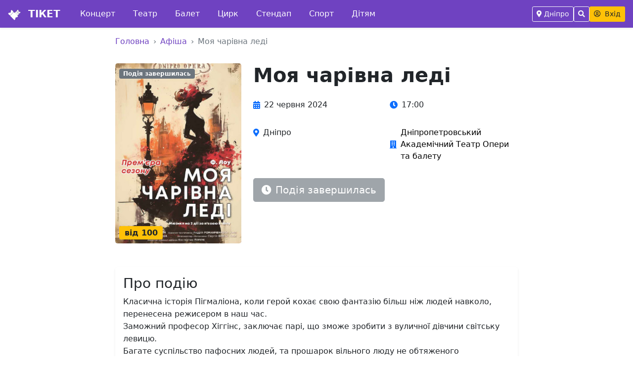

--- FILE ---
content_type: text/html; charset=UTF-8
request_url: https://ticket.dp.ua/moya-charivna-ledi-64638/
body_size: 6663
content:

<!doctype html>
<html lang="ru">
  <head>
    <meta charset="utf-8">
    <meta name="viewport" content="width=device-width, initial-scale=1">
    <title>Квитки на концерт та театр  - Дніпро</title>
    <link href="https://cdn.jsdelivr.net/npm/bootstrap@5.0.2/dist/css/bootstrap.min.css" rel="stylesheet" integrity="sha384-EVSTQN3/azprG1Anm3QDgpJLIm9Nao0Yz1ztcQTwFspd3yD65VohhpuuCOmLASjC" crossorigin="anonymous">
    <script src="https://cdnjs.cloudflare.com/ajax/libs/jquery/3.6.0/jquery.min.js" ></script>
    <link rel="stylesheet" href="https://use.fontawesome.com/releases/v5.3.1/css/all.css" integrity="sha384-mzrmE5qonljUremFsqc01SB46JvROS7bZs3IO2EmfFsd15uHvIt+Y8vEf7N7fWAU" crossorigin="anonymous">
    <script src="https://cdn.jsdelivr.net/npm/bootstrap@5.0.2/dist/js/bootstrap.bundle.min.js" integrity="sha384-MrcW6ZMFYlzcLA8Nl+NtUVF0sA7MsXsP1UyJoMp4YLEuNSfAP+JcXn/tWtIaxVXM" crossorigin="anonymous"></script>
    <link rel="stylesheet" href="/style.css?6731301">
    <script src="/js/jquery.maskedinput.min.js" type="text/javascript"></script>

    <!-- Google tag (gtag.js) -->
  <script async src="https://www.googletagmanager.com/gtag/js?id=G-N528JW31MB"></script>
  <script>
    window.dataLayer = window.dataLayer || [];
    function gtag(){dataLayer.push(arguments);}
    gtag('js', new Date());
    gtag('config', 'G-N528JW31MB');
  </script>

  </head>
  <body>
    <nav class="navbar navbar-expand-lg sticky-top bg-purpure shadow-sm">
  <div class="container-fluid px-3">

    <!-- Mobile menu toggle -->
    <button class="navbar-toggler border-0 text-white p-2 d-lg-none" type="button" data-bs-toggle="offcanvas" data-bs-target="#offcanvasNavbar" aria-controls="offcanvasNavbar">
      <i class="fas fa-bars"></i>
    </button>

    <!-- Logo -->
    <a class="navbar-brand text-white fw-bold me-4" href="/">
      <img src="/images/logo_ticket.png" alt="Тікет" style="width: 1.3em; height: 1.1em;" class="me-2">
      ТІКЕТ
    </a>

    <!-- Desktop Navigation Menu -->
    <div class="navbar-nav me-auto d-none d-lg-flex flex-row">
                <a class="nav-link text-white px-3 py-2 rounded-3 me-1 navbar-menu-item" href="/concert/" title="Концерт">
            Концерт          </a>
                    <a class="nav-link text-white px-3 py-2 rounded-3 me-1 navbar-menu-item" href="/theater/" title="Театр">
            Театр          </a>
                    <a class="nav-link text-white px-3 py-2 rounded-3 me-1 navbar-menu-item" href="/balet/" title="Балет">
            Балет          </a>
                    <a class="nav-link text-white px-3 py-2 rounded-3 me-1 navbar-menu-item" href="/circus/" title="Цирк">
            Цирк          </a>
                    <a class="nav-link text-white px-3 py-2 rounded-3 me-1 navbar-menu-item" href="/stand-up/" title="Стендап">
            Стендап          </a>
                    <a class="nav-link text-white px-3 py-2 rounded-3 me-1 navbar-menu-item" href="/sport/" title="Спорт">
            Спорт          </a>
                    <a class="nav-link text-white px-3 py-2 rounded-3 me-1 navbar-menu-item" href="/children/" title="Дітям">
            Дітям          </a>
              </div>

    <!-- Right side controls -->
    <div class="d-flex align-items-center gap-2">

      <!-- City selector (desktop) -->
      <button type="button" class="btn btn-outline-light btn-sm d-none d-md-inline-flex align-items-center" data-bs-toggle="modal" data-bs-target="#exampleModal" title="Вибрати місто">
        <i class="fas fa-map-marker-alt me-1"></i>
        <span class="d-none d-lg-inline">Дніпро</span>
      </button>

      <!-- Search button -->
      <button class="btn btn-outline-light btn-sm search-button" type="button" title="Пошук">
        <i class="fas fa-search"></i>
      </button>


      <!-- User account -->
      <a href="/my/" class="btn bg-yellow text-dark btn-sm fw-medium" title="Вхід">
        <i class="far fa-user-circle me-1"></i>
        <span class="d-none d-md-inline">Вхід</span>
      </a>

    </div>

    <div class="search-bar d-flex bg-white position-absolute w-100 h-100" style="background-color:#E6E6FA; overflow: hidden; max-width:0px; transition: all 0.2s ease-in-out; opacity: 0;">
  <a href="#" class="search-back text-dark d-flex align-items-center text-decoration-none" style="background-color:#E6E6FA;">
    <i class="px-3 fas fa-arrow-left"></i>
  </a>
  <form id="formsearch" action="/search/" method="get" class="w-100">
  <input type="text" id="search"  autocomplete="off" name="search" style="background-color:#E6E6FA;" class="form-control border-0 rounded-0 w-100 h-100" placeholder="Артист, концерт, місто, прощадка" />
</form>
</div>
<div id="suggestions" class="show"></div>

        <div class="offcanvas offcanvas-start" tabindex="-1" id="offcanvasNavbar" aria-labelledby="offcanvasNavbarLabel">
          <div class="offcanvas-header">
            <h5 class="offcanvas-title" id="offcanvasNavbarLabel">*</h5>
            <button type="button" class="btn-close" data-bs-dismiss="offcanvas" aria-label="Закрыть"></button>
          </div>
          <div class="offcanvas-body">
            <ul class="navbar-nav justify-content-start flex-grow-1 pe-3">
              <li class="nav-item">
                <a class="nav-link text-dark" aria-current="page" href="/terms/">Договір публічної оферти </a>
              </li>
              <li class="nav-item mt-4">
                <a class="nav-link text-dark" href="#">Поверненя коштів</a>
              </li>
              <li class="nav-item">
                <a class="nav-link text-dark" href="#">Військовий стан</a>
              </li>
              <li class="nav-item mt-4">
                <a class="nav-link text-dark" href="#">Сайтам партнерам</a>
              </li>
              <li class="nav-item">
                <a class="nav-link text-dark" href="#">Площадкам</a>
              </li>
              <li class="nav-item">
                <a class="nav-link text-dark" href="#">Організаторам</a>
              </li>
              <li class="nav-item mt-4">
                <a class="nav-link text-dark" href="/my/">Особистий кабінет</a>
              </li>
              <li class="nav-item mt-4">
              <h5>Довідковий центр<br>(044)356 05 60</h5>
              </li>
            </ul>
          </div>
        </div>


  </div>
</nav>

<div class="container mt-md-5 mt-1 d-block d-sm-none ">
  <div class="nav-scroller bg-white shadow-sm pt-3">
    <nav class="nav nav-underline">
                  <a class="nav-link btn btn-outline-dark" href="/concert/">Концерт</a>
                        <a class="nav-link btn btn-outline-dark" href="/theater/">Театр</a>
                        <a class="nav-link btn btn-outline-dark" href="/balet/">Балет</a>
                        <a class="nav-link btn btn-outline-dark" href="/circus/">Цирк</a>
                        <a class="nav-link btn btn-outline-dark" href="/stand-up/">Стендап</a>
                        <a class="nav-link btn btn-outline-dark" href="/sport/">Спорт</a>
                        <a class="nav-link btn btn-outline-dark" href="/children/">Дітям</a>
                </nav>
  </div>
</div>

<div class="container mt-md-5 mt-1 d-none ">
  <div class="nav-scroller bg-white shadow-sm pt-3">
    <nav class="nav nav-underline">
      <a class="nav-link btn btn-outline-warning" href="/my/">Замовлення</a>
      <a class="nav-link btn btn-outline-dark" href="/my/setting/">Налаштування</a>
      <a class="nav-link btn btn-outline-dark" href="/exit/">Вихід</a>
    </nav>
  </div>
</div>

<div class="container-fluid content">
  
<script type="application/ld+json">
{
	"@context": "https://schema.org",
	"@type": "Event",
	"image": "https://kvytok.fra1.cdn.digitaloceanspaces.com/RvvCyLmt/1956e44099ff47e5feb59dfb2499400a_small.jpg",
	"name": "Моя чарівна леді ",
	"startDate": "2024-06-22T17:00",
	"url": "https://ticket.dp.ua/moya-charivna-ledi-64638/",
	"location": {
		"@type": 'Place',
		"url": 'https://ticket.dp.ua/opernyi-dnipro/',
		"name": "",
    "address" : {
          "@type" : "PostalAddress",
          "addressLocality" : ""
        }
	},
	"offers": {
		"@type": "Offer",
		"Price": "",
		"priceCurrency": "UAH",
		"url": "/moya-charivna-ledi-64638/"
	}
}
</script>
<div class="container-fluid">
  <div class="row justify-content-center">
    <div class="col-lg-10 col-xl-8">

      <!-- Хлебные крошки -->
      <nav aria-label="breadcrumb" class="pt-3">
        <ol class="breadcrumb">
          <li class="breadcrumb-item"><a href="/">Головна</a></li>
          <li class="breadcrumb-item"><a href="/afisha/">Афіша</a></li>
          <li class="breadcrumb-item active" aria-current="page">Моя чарівна леді </li>
        </ol>
      </nav>

      <!-- Основной контент события -->
      <div class="row pt-3">
        <div class="col-lg-4 col-md-5 mb-4">
          <div class="event-image-wrapper position-relative">
            <img src="https://kvytok.fra1.cdn.digitaloceanspaces.com/RvvCyLmt/1956e44099ff47e5feb59dfb2499400a_small.jpg"
                 class="img-fluid rounded-3 shadow-sm w-100"
                 alt="Моя чарівна леді "
                 loading="lazy">

            <!-- Статус события -->
                          <div class="position-absolute top-0 start-0 m-2">
                <span class="badge bg-secondary">Подія завершилась</span>
              </div>
            
            <!-- Цена -->
                          <div class="position-absolute bottom-0 start-0 m-2">
                <span class="badge bg-warning text-dark fs-6">від 100</span>
              </div>
                      </div>
        </div>

        <div class="col-lg-8 col-md-7">
          <div class="event-details">
            <h1 class="display-6 fw-bold mb-3">Моя чарівна леді </h1>

            <!-- Информация о событии -->
            <div class="event-meta mb-4">
              <div class="row g-3">
                <div class="col-sm-6">
                  <div class="d-flex align-items-center">
                    <i class="fas fa-calendar-alt text-primary me-2"></i>
                    <span class="fw-medium">22 червня 2024</span>
                  </div>
                </div>
                <div class="col-sm-6">
                  <div class="d-flex align-items-center">
                    <i class="fas fa-clock text-primary me-2"></i>
                    <span class="fw-medium">17:00</span>
                  </div>
                </div>
                <div class="col-sm-6">
                  <div class="d-flex align-items-center">
                    <i class="fas fa-map-marker-alt text-primary me-2"></i>
                    <span>Дніпро</span>
                  </div>
                </div>
                <div class="col-sm-6">
                  <div class="d-flex align-items-center">
                    <i class="fas fa-building text-primary me-2"></i>
                                          <a href="/opernyi-dnipro/" class="text-decoration-none">
                        Дніпропетровський Академічний Театр Опери та балету                      </a>
                                      </div>
                </div>

                              </div>
            </div>

            <!-- Кнопка покупки билетов -->
            <div class="event-actions mb-4">
                              <button class="btn btn-secondary btn-lg disabled" disabled>
                  <i class="fas fa-clock me-2"></i>Подія завершилась
                </button>
                          </div>
          </div>
        </div>
      </div>

      <!-- Описание события -->
            <div class="row mt-4">
        <div class="col-12">
          <div class="card border-0 shadow-sm">
            <div class="card-body">
              <h3 class="card-title">Про подію</h3>
              <div class="event-description">
                <p>Класична історія Пігмаліона, коли герой кохає свою фантазію більш ніж людей навколо, перенесена режисером в наш час. <br>Заможний професор Хіггінс, заключає парі, що зможе зробити з вуличної дівчини світську левицю. <br>Багате суспільство пафосних людей, та прошарок вільного люду не обтяженого «буржуазною мораллю». Вуличні танці, та бальний вальс в одній виставі. <br>Ці події відбуваються на тлі відомої та казкової музики Фредерика Лоу.</p>
<p>Сучасна хореографія в постановці молодого київського балетмейстера Сергія Кона надає цьому сюжету видовищної експресії . <br>А одна з головних задач вистави, щоб всім знайома пісня «Я хочу танцювати» знайшла розуміння та ввійшла в резонанс з серцями глядача!</p>
<p>Режисер – постановник Антон Меженін <br>Диригент - постановник Сергій Гаркуша <br>Художник – постановник Андрій Романченко ( м. Київ) <br>Балетмейстер- постановник Сергій Кон ( м. Київ)</p>              </div>
            </div>
          </div>
        </div>
      </div>
      
    </div>
  </div>
</div>
</div>

</div>

<div class="container-fluid footer p-3 bg-gray ">
  <div class="row p-3">
  <div class="col-md">
  <h4>Клієнтам</h4>
  <a href="/my/"rel="nofollow">Особистий кабінет</a><br>
  <a href="/kassa/" rel="nofollow">Наші каси</a><br><br>
  <a href="/terms/" rel="nofollow">Повернення квитків</a><br>

  <a href="/terms/" rel="nofollow">Публічна оферта</a><br>
  </div>
  <div class="col-md">
  <h4>Партнера</h4>
  <a href="/partner-site/" rel="nofollow">Трафік-сайтам</a><br>
  <a href="/partner-org/" rel="nofollow">Організаторам</a><br>
  <a href="/partner-place/" rel="nofollow">Площадкам</a><br>
  <br>
  <br>
  </div>
  <div class="col-md support">
  <h5>Довідковий центр<br>(044)356 05 60</h5>

  <br>
  <p><i class="fab fa-cc-visa fa-2x"></i> <span class="fab fa-cc-mastercard fa-2x"></span> <span class="fab fa-cc-paypal fa-2x"></span></p>
  <p> 2026 год</p><br>
  <div class="ticket-social">
    </div>
  </div>
  </div>
</div>
<div class="modal" id="exampleModal" tabindex="-1" aria-labelledby="exampleModalLabel" aria-hidden="true">
  <div class="modal-dialog modal-dialog-centered modal-fullscreen-sm-down modal-lg">
    <div class="modal-content">
      <div class="modal-body">
        <div class="float-end">
            <button type="button" class="btn-close p-2 " data-bs-dismiss="modal" aria-label="Close"></button>
        </div>
        <div class="row">
                    <div class="col-md-3 col-sm-6 overflow-hidden fw-bolder "><a class="text-dark" href="/dnipro/">Дніпро</a></div>
                      <div class="col-md-3 col-sm-6 overflow-hidden fw-light "><a class="text-dark" href="/krivij-rig/">Кривий Ріг</a></div>
                      <div class="col-md-3 col-sm-6 overflow-hidden fw-light "><a class="text-dark" href="/kamyanske/">Кам`янське</a></div>
                      <div class="col-md-3 col-sm-6 overflow-hidden fw-light "><a class="text-dark" href="/zhovti-vodi/">Жовті води</a></div>
                  </div>
      </div>
    </div>
  </div>
</div>
<script type="text/javascript">

$('.ticket-karabas').click(function(event) {

document.location.href= 'https://widget.ticket.kiev.ua/?event=' + $(this).attr('data-ticket-id')+'&site=ea87b9g3289b';
});

// Сортировка событий
$(document).ready(function(){
  var currentSort = 'date';
  var sortOptions = ['date', 'title', 'price'];
  var sortLabels = {
    'date': 'За датою',
    'title': 'За назвою',
    'price': 'За ціною'
  };

  // Простая кнопка сортировки как на главной
  $('#sortToggle').on('click', function(e) {
    e.preventDefault();

    // Переключаем на следующий вариант сортировки
    var currentIndex = sortOptions.indexOf(currentSort);
    var nextIndex = (currentIndex + 1) % sortOptions.length;
    currentSort = sortOptions[nextIndex];

    // Обновляем текст кнопки
    $(this).html('<i class="fas fa-sort me-1"></i>' + sortLabels[currentSort]);

    // Сортируем события
    sortEvents(currentSort);
  });
});

function sortEvents(sortBy) {
  var $container = $('.event-cards-container');
  var $events = $container.find('.event-cards-link').parent();

  $events.sort(function(a, b) {
    var $a = $(a).find('.event-cards-link');
    var $b = $(b).find('.event-cards-link');

    switch(sortBy) {
      case 'title':
        var titleA = $a.find('.event-cards-title').text().toLowerCase();
        var titleB = $b.find('.event-cards-title').text().toLowerCase();
        return titleA.localeCompare(titleB);

      case 'price':
        var priceA = $a.find('.event-cards-price').text().replace(/[^\d]/g, '');
        var priceB = $b.find('.event-cards-price').text().replace(/[^\d]/g, '');
        priceA = priceA === '' ? 0 : parseInt(priceA);
        priceB = priceB === '' ? 0 : parseInt(priceB);
        return priceA - priceB;

      case 'date':
      default:
        // Сортировка по дате (по умолчанию)
        var dateA = $a.find('.event-cards-datetime').text();
        var dateB = $b.find('.event-cards-datetime').text();
        return dateA.localeCompare(dateB);
    }
  });

  // Перестраиваем контейнер
  $container.empty().append($events);
}

$(document).ready(function(){
  $('body').on('click', '.search-button', function(e){
    e.preventDefault();
    $('.search-bar').css({'max-width':'100%', 'opacity': '1'});
    $('.search-bar input').focus();
  });
  $('body').on('click', '.search-back', function(e){
    e.preventDefault();
    $('.search-bar').css({'max-width':'0px', 'opacity': '0'});
  });
});
function view_list_items() {
    const searchValue = $("#search").val().trim();

    if (searchValue.length < 2) {
        $('#suggestions').fadeOut();
        return;
    }

    // Показываем индикатор загрузки
    $("#suggestions").html('<div class="loading"><div class="spinner"></div><div>Пошук...</div></div>').fadeIn();

    $.post("/ajax_search.php", { 'search': searchValue })
    .done(function(data) {
        if (data.trim() !== '') {
            $("#suggestions").html(data).fadeIn();
        } else {
            $('#suggestions').fadeOut();
        }
    })
    .fail(function() {
        $("#suggestions").html('<div class="no-results"><div class="no-results-title">Помилка з\'єднання</div><div>Перевірте інтернет</div></div>');
    });
}

$('#search').blur(function(){
  $('#suggestions').fadeOut();
});

$(function() {
   var timer;
   $("#search").keyup(function() {
     clearTimeout(timer);
     var ms = 300; // milliseconds
     var val = this.value;
     timer = setTimeout(function() {
       view_list_items();
     }, ms);
   });
});

$(function () {
'use strict'

$('[data-toggle="offcanvas"]').on('click', function () {
  $('.offcanvas-collapse').toggleClass('open')
})
});

//lazyload
document.addEventListener("DOMContentLoaded", function() {
  var lazyloadImages;

  if ("IntersectionObserver" in window) {
    lazyloadImages = document.querySelectorAll(".lazy");
    var imageObserver = new IntersectionObserver(function(entries, observer) {
      entries.forEach(function(entry) {
        if (entry.isIntersecting) {
          var image = entry.target;
          image.src = image.dataset.src;
          image.classList.remove("lazy");
          imageObserver.unobserve(image);
        }
      });
    });

    lazyloadImages.forEach(function(image) {
      imageObserver.observe(image);
    });
  } else {
    var lazyloadThrottleTimeout;
    lazyloadImages = document.querySelectorAll(".lazy");

    function lazyload () {
      if(lazyloadThrottleTimeout) {
        clearTimeout(lazyloadThrottleTimeout);
      }

      lazyloadThrottleTimeout = setTimeout(function() {
        var scrollTop = window.pageYOffset;
        lazyloadImages.forEach(function(img) {
            if(img.offsetTop < (window.innerHeight + scrollTop)) {
              img.src = img.dataset.src;
              img.classList.remove('lazy');
            }
        });
        if(lazyloadImages.length == 0) {
          document.removeEventListener("scroll", lazyload);
          window.removeEventListener("resize", lazyload);
          window.removeEventListener("orientationChange", lazyload);
        }
      }, 20);
    }

    document.addEventListener("scroll", lazyload);
    window.addEventListener("resize", lazyload);
    window.addEventListener("orientationChange", lazyload);
  }
});
</script>


  </body>
</html>


--- FILE ---
content_type: text/css
request_url: https://ticket.dp.ua/style.css?6731301
body_size: 5031
content:
@CHARSET "UTF-8";
a {outline: none;
text-decoration: none;}
a {	cursor: pointer;outline: none;text-decoration: none;}
a {color:#000000;}
a img {border:0;}
.content {min-height: 700px;}
.bg-purpure {
  background-color: #6f42c1;
}
.bg-yellow {
  background-color: #ffc107;
}
.color-yellow {
  color: #ffc107;
}
.navbar-brand {
  color: #ffffff;
  float:left;
  outline: none;
}
.navbar-brand:hover {
  color: #ffffff;
  float:left;
  outline: none;
}
.nav .nav-link{
  color: #ffffff;
}
.btn-outline-dark:hover{
  color: #ffffff;
  outline: none;
  background-color: #ffc107;
}
input:focus,
select:focus,
textarea:focus,
button:focus {
    background-color: transparent;
    outline: none;
}
.content {

min-height: 750px;
}

.footer {
background-color: #D3D3D3;
min-height: 150px;
}
#suggestions {
    position: absolute;
    display: none;
    width: calc(100% - 80px);
    z-index: 1050;
    top: 100%;
    left: 40px;
    margin-top: 8px;
    padding: 0;
    border: none;
    background-color: #fff;
    text-align: left;
    color: #333;
    font-size: 14px;
    border-radius: 12px;
    box-shadow: 0 10px 40px rgba(0, 0, 0, 0.15);
    max-height: 450px;
    overflow-y: auto;
    font-family: -apple-system, BlinkMacSystemFont, 'Segoe UI', Roboto, sans-serif;
    backdrop-filter: blur(10px);
    border: 1px solid rgba(255, 255, 255, 0.2);
}

#suggestions a:hover {
    text-decoration: underline;
}

#suggestions .concert-item {
    border-bottom: 1px solid rgba(0, 0, 0, 0.05);
    margin: 0;
    transition: all 0.2s ease;
}

#suggestions .concert-item:last-child {
    border-bottom: none;
}

#suggestions .concert-item:first-child a {
    border-radius: 12px 12px 0 0;
}

#suggestions .concert-item:last-child a {
    border-radius: 0 0 12px 12px;
}

#suggestions .concert-item:only-child a {
    border-radius: 12px;
}

#suggestions .concert-item a {
    display: flex;
    align-items: flex-start;
    padding: 20px;
    text-decoration: none;
    color: #333;
    transition: all 0.3s ease;
    position: relative;
    background: transparent;
    border-radius: 16px;
    margin-bottom: 4px;
}

#suggestions .concert-item a:hover {
    background: #f8f9fa;
    color: #333;
    text-decoration: none;
    transform: translateY(-2px);
    box-shadow: 0 8px 24px rgba(0, 0, 0, 0.1);
}

#suggestions .concert-item a:hover .concert-title {
    color: #333;
}

#suggestions .concert-item a:hover .concert-date,
#suggestions .concert-item a:hover .concert-venue {
    color: #666;
}

#suggestions .concert-item a:hover .concert-price {
    background: #FFD700;
    transform: scale(1.05);
    box-shadow: 0 4px 12px rgba(255, 215, 0, 0.4);
}

#suggestions .concert-poster {
    width: 80px;
    height: 80px;
    border-radius: 12px;
    object-fit: cover;
    margin-right: 20px;
    box-shadow: 0 6px 20px rgba(0, 0, 0, 0.15);
    flex-shrink: 0;
    background: linear-gradient(135deg, #6f42c1 0%, #8b5cf6 100%);
    display: block;
    transition: all 0.3s ease;
}

#suggestions .concert-item a:hover .concert-poster {
    transform: scale(1.05);
    box-shadow: 0 6px 20px rgba(0, 0, 0, 0.25);
}

#suggestions .concert-info {
    flex: 1;
    min-width: 0;
    display: flex;
    flex-direction: column;
    justify-content: center;
}

#suggestions .concert-title {
    font-size: 18px;
    font-weight: 700;
    color: #333;
    margin-bottom: 8px;
    line-height: 1.3;
    display: -webkit-box;
    -webkit-line-clamp: 2;
    -webkit-box-orient: vertical;
    overflow: hidden;
    transition: color 0.3s ease;
}

#suggestions .concert-artist {
    font-size: 13px;
    color: #666;
    margin-bottom: 6px;
    font-weight: 500;
}

#suggestions .concert-details {
    display: flex;
    flex-direction: column;
    gap: 4px;
    align-items: flex-start;
}

#suggestions .concert-date {
    font-size: 14px;
    color: #666;
    font-weight: 600;
    margin-bottom: 4px;
    display: block;
    transition: all 0.3s ease;
}

#suggestions .concert-venue {
    font-size: 13px;
    color: #888;
    display: flex;
    align-items: center;
    gap: 6px;
    transition: all 0.3s ease;
}

#suggestions .concert-venue:before {
    content: "📍";
    font-size: 12px;
}

#suggestions .concert-price {
    font-size: 16px;
    font-weight: 700;
    color: #333;
    margin-left: auto;
    flex-shrink: 0;
    padding: 10px 16px;
    background: #FFE066;
    border-radius: 20px;
    transition: all 0.3s ease;
    box-shadow: 0 2px 8px rgba(255, 224, 102, 0.3);
    align-self: flex-start;
}

#suggestions .concert-genre {
    position: absolute;
    top: 8px;
    right: 8px;
    font-size: 9px;
    color: #999;
    background: #f9f9f9;
    padding: 2px 4px;
    border-radius: 3px;
    text-transform: uppercase;
    letter-spacing: 0.5px;
}

#suggestions .no-results {
    padding: 30px 0;
    text-align: center;
    color: #666;
}

#suggestions .no-results-icon {
    font-size: 36px;
    margin-bottom: 8px;
    opacity: 0.6;
}

#suggestions .no-results-title {
    font-size: 14px;
    font-weight: 600;
    margin-bottom: 3px;
    color: #1F579A;
}

#suggestions .section-divider {
    padding: 16px 20px 8px;
    font-size: 11px;
    font-weight: 700;
    color: #6f42c1;
    text-transform: uppercase;
    letter-spacing: 1px;
    background: linear-gradient(90deg, rgba(111, 66, 193, 0.1) 0%, rgba(139, 92, 246, 0.1) 100%);
    margin: 0;
    border-bottom: 1px solid rgba(111, 66, 193, 0.1);
}

#suggestions .section-divider:first-child {
    border-radius: 12px 12px 0 0;
}

#suggestions .loading {
    padding: 24px 0;
    text-align: center;
    color: #666;
}

#suggestions .spinner {
    display: inline-block;
    width: 20px;
    height: 20px;
    border: 2px solid #f2f3f3;
    border-top: 2px solid #1F579A;
    border-radius: 50%;
    animation: concert-spin 1s linear infinite;
    margin-bottom: 8px;
}

@keyframes concert-spin {
    0% { transform: rotate(0deg); }
    100% { transform: rotate(360deg); }
}

/* Кастомный скроллбар в стиле сайта */
#suggestions::-webkit-scrollbar {
    width: 5px;
}

#suggestions::-webkit-scrollbar-track {
    background: #f2f3f3;
    border-radius: 3px;
}

#suggestions::-webkit-scrollbar-thumb {
    background: #1F579A;
    border-radius: 3px;
    opacity: 0.5;
}

#suggestions::-webkit-scrollbar-thumb:hover {
    opacity: 0.8;
}

/* Мобильная адаптация */
@media (max-width: 768px) {
    #suggestions {
        width: calc(100% - 20px);
        left: 10px;
        right: 10px;
        top: 100%;
        margin-top: 8px;
        max-height: 65vh;
        overflow-y: auto;
        padding: 8px;
        border-radius: 16px;
        box-shadow: 0 8px 32px rgba(0, 0, 0, 0.15);
    }

    #suggestions .concert-item a {
        padding: 16px;
        display: flex;
        align-items: flex-start;
        gap: 12px;
        border-radius: 12px;
        margin-bottom: 8px;
    }

    #suggestions .concert-item a:hover,
    #suggestions .concert-item.active a {
        background: #f8f9fa;
        transform: translateY(-1px);
        box-shadow: 0 4px 16px rgba(0, 0, 0, 0.1);
    }

    #suggestions .concert-poster {
        width: 60px;
        height: 60px;
        margin-right: 0;
        border-radius: 8px;
        flex-shrink: 0;
    }

    #suggestions .concert-info {
        flex: 1;
        min-width: 0;
    }

    #suggestions .concert-title {
        font-size: 15px;
        line-height: 1.2;
        margin-bottom: 6px;
        font-weight: 700;
    }

    #suggestions .concert-artist {
        font-size: 12px;
        margin-bottom: 6px;
    }

    #suggestions .concert-details {
        display: flex;
        flex-direction: column;
        gap: 3px;
        align-items: flex-start;
    }

    #suggestions .concert-date {
        font-size: 12px;
        margin-bottom: 2px;
    }

    #suggestions .concert-venue {
        font-size: 11px;
    }

    #suggestions .concert-price {
        font-size: 14px;
        padding: 8px 12px;
        border-radius: 16px;
        margin-left: auto;
        flex-shrink: 0;
        align-self: flex-start;
    }

    #suggestions .section-divider {
        padding: 12px 16px 6px;
        font-size: 10px;
        font-weight: 700;
    }
}

@media (max-width: 480px) {
    #suggestions {
        width: calc(100% - 16px);
        left: 8px;
        right: 8px;
        margin-top: 6px;
        max-height: 70vh;
        border-radius: 12px;
        padding: 6px;
    }

    #suggestions .concert-item a {
        padding: 12px;
        gap: 10px;
        display: flex;
        align-items: flex-start;
        border-radius: 10px;
        margin-bottom: 6px;
    }

    #suggestions .concert-poster {
        width: 50px;
        height: 50px;
        margin-right: 0;
        border-radius: 6px;
        flex-shrink: 0;
    }

    #suggestions .concert-info {
        flex: 1;
        min-width: 0;
    }

    #suggestions .concert-title {
        font-size: 13px;
        margin-bottom: 4px;
        line-height: 1.2;
        font-weight: 700;
    }

    #suggestions .concert-artist {
        font-size: 11px;
        margin-bottom: 4px;
    }

    #suggestions .concert-details {
        display: flex;
        flex-direction: column;
        gap: 2px;
        align-items: flex-start;
    }

    #suggestions .concert-date {
        font-size: 11px;
        margin-bottom: 1px;
    }

    #suggestions .concert-venue {
        font-size: 10px;
    }

    #suggestions .concert-price {
        font-size: 12px;
        padding: 6px 10px;
        border-radius: 14px;
        margin-left: auto;
        flex-shrink: 0;
        align-self: flex-start;
    }

    #suggestions .section-divider {
        padding: 8px 12px 4px;
        font-size: 9px;
    }
}

.bd-placeholder-img {
  font-size: 1.125rem;
  text-anchor: middle;
  -webkit-user-select: none;
  -moz-user-select: none;
  -ms-user-select: none;
  user-select: none;
}

@media (min-width: 768px) {
  .bd-placeholder-img-lg {
    font-size: 3.5rem;
  }
}
html,
body {
overflow-x: hidden; /* Prevent scroll on narrow devices */
}


@media (max-width: 991.98px) {
.offcanvas-collapse {
position: fixed;
top: 10px; /* Height of navbar */
bottom: 0;
left: 100%;
width: 100%;
padding-right: 1rem;
padding-left: 1rem;
overflow-y: auto;
visibility: hidden;
background-color: #343a40;
transition: visibility .3s ease-in-out, -webkit-transform .3s ease-in-out;
transition: transform .3s ease-in-out, visibility .3s ease-in-out;
transition: transform .3s ease-in-out, visibility .3s ease-in-out, -webkit-transform .3s ease-in-out;
}
.offcanvas-collapse.open {
visibility: visible;
-webkit-transform: translateX(-100%);
transform: translateX(-100%);
}
}

.nav-scroller {
position: relative;
z-index: 2;
height: 4rem;
overflow-y: hidden;
}

.nav-scroller .nav {
display: -ms-flexbox;
display: flex;
-ms-flex-wrap: nowrap;
flex-wrap: nowrap;
padding-bottom: 1rem;
margin-top: -1px;
overflow-x: auto;
color: rgba(255, 255, 255, .75);
text-align: center;
white-space: nowrap;
-webkit-overflow-scrolling: touch;
}

.nav-underline .nav-link {
color: #000000;
margin-left: 20px;
}

.nav-underline .nav-link:hover {

}

.text-white-50 { color: rgba(255, 255, 255, .5); }


.lh-100 { line-height: 1; }
.lh-125 { line-height: 1.25; }
.lh-150 { line-height: 1.5; }

.hidden{display:none;}
.rounded-10 {border-radius: 10px 10px 10px 10px;}
.rounded-5 {border-radius: 5px 5px 5px 5px;}

.event-card {
  border-style: solid;
  border-width: 0px;
  border-color: #E5E5E5;
  width:18%;margin:10px;
  }
.event-card a {outline: none;text-decoration: none;}
.event-card a:hover {outline: none;text-decoration: none;}
.event-card img {width: 100%;}
.event-card .caption {padding: 20px;}
.event-card .h {font-size:12pt; min-height:40px;align:left;font-weight:bold;}
.event-card .b {padding: 5px 20px 20px 20px;text-align:center;}
}

@media (min-width: 992px) and (max-width: 1199px) {
.event-card {
  border-style: solid;
  border-width: 1px;
  border-color: #E5E5E5;
  width:20%;margin:10px;
  }
.event-card img {width: 100%;}
.event-card .caption {padding: 20px;}
.event-card .h {font-size:12pt; min-height:40px;align:left;font-weight:bold;}
.event-card .b {padding: 5px 20px 20px 20px;text-align:center;}
}
@media (max-width: 575px) {
  .event-card {
    border-style: solid;
    border-width: 1px;
    border-color: #E5E5E5;
    width:44%;margin:10px;
    }
  .event-card img {width: 100%;}
  .event-card .caption {padding: 20px;}
  .event-card .h {font-size:11pt; min-height:40px;align:left;font-weight:bold;}
  .event-card .d {font-size:10pt;}
  .event-card .b {padding: 5px 20px 20px 20px;text-align:center;}

}

.event-search {
  border-style: solid;
  border-width: 1px;
  border-color: #E5E5E5;
  width:25%;margin:5px;
  padding: 10px;
  }
.event-search a {outline: none;text-decoration: none;}
.event-search a:hover {outline: none;text-decoration: none;}
.event-search img {width: 5em; float:left;padding-right: 10px;}
.event-search .caption {padding: 5px;}
.event-search .h {font-size:11pt;align:left;font-weight:bold;}
.event-search .d {font-size:10pt;}


@media (max-width: 960px) {
  .event-search {
    border-style: solid;
    border-width: 1px;
    border-color: #E5E5E5;
    width:25%;margin:5px;
    padding: 10px;
    }
  .event-search a {outline: none;text-decoration: none;}
  .event-search a:hover {outline: none;text-decoration: none;}
  .event-search img {width: 7em; float:left;padding-right: 10px;}
  .event-search .caption {padding: 5px;}
  .event-search .h {font-size:11pt;align:left;font-weight:bold;}
  .event-search .d {font-size:10pt;}
}

@media (max-width: 420px) {
  .event-search {
    border-style: solid;
    border-width: 1px;
    border-color: #E5E5E5;
    width:100%;margin:5px;
    padding: 10px;
    }
  .event-search a {outline: none;text-decoration: none;}
  .event-search a:hover {outline: none;text-decoration: none;}
  .event-search img {width: 7em; float:left;padding-right: 10px;}
  .event-search .caption {padding: 5px;}
  .event-search .h {font-size:11pt;align:left;font-weight:bold;}
  .event-search .d {font-size:10pt;}
}

/* Новый дизайн карточек событий */
.event-cards-wrapper {
    margin: 0;
    padding: 0;
    box-sizing: border-box;
    font-family: -apple-system, BlinkMacSystemFont, 'Segoe UI', Roboto, sans-serif;
    background: transparent;
    padding: 20px 0;
}

.event-cards-wrapper *,
.event-cards-wrapper *::before,
.event-cards-wrapper *::after {
    box-sizing: border-box;
}

.event-cards-container {
    display: flex;
    flex-wrap: wrap;
    gap: 20px;
    max-width: 1400px;
    margin: 0 auto;
    justify-content: flex-start;
}

.event-cards-link {
    width: calc(20% - 16px);
    text-decoration: none;
    color: inherit;
    transition: all 0.3s ease;
}

.event-cards-link:hover {
    transform: translateY(-5px);
    text-decoration: none;
    color: inherit;
}

.event-cards-link:visited {
    color: inherit;
}

.event-cards-card {
    border-radius: 16px;
    overflow: hidden;
    position: relative;
    background: white;
    box-shadow: 0 2px 12px rgba(0,0,0,0.08);
    transition: all 0.3s ease;
    cursor: pointer;
}

.event-cards-link:hover .event-cards-card {
    box-shadow: 0 8px 25px rgba(0,0,0,0.15);
}

.event-cards-image {
    width: 100%;
    aspect-ratio: 183/261;
    position: relative;
    background-color: #f5f5f5;
    overflow: hidden;
}

.event-cards-image img {
    width: 100%;
    height: 100%;
    object-fit: cover;
    object-position: center;
}

.event-cards-age-rating {
    position: absolute;
    top: 8px;
    left: 8px;
    background: rgba(255, 255, 255, 0.95);
    color: #333;
    padding: 3px 6px;
    border-radius: 10px;
    font-size: 11px;
    font-weight: 600;
    z-index: 3;
    backdrop-filter: blur(4px);
}

.event-cards-price {
    position: absolute;
    bottom: 8px;
    left: 8px;
    background: rgba(255, 255, 255, 0.95);
    color: #333;
    padding: 4px 8px;
    border-radius: 12px;
    font-size: 12px;
    font-weight: 600;
    z-index: 3;
    display: flex;
    align-items: center;
    gap: 2px;
    backdrop-filter: blur(4px);
}

.event-cards-info {
    position: relative;
    padding: 12px;
    background: white;
    color: #333;
    height: 100px;
    display: flex;
    flex-direction: column;
    justify-content: space-between;
}

.event-cards-title {
    font-size: 16px;
    font-weight: 600;
    margin-bottom: 8px;
    line-height: 1.2;
    color: #333;
    display: -webkit-box;
    -webkit-line-clamp: 2;
    -webkit-box-orient: vertical;
    overflow: hidden;
    height: 38px;
}

.event-cards-datetime {
    font-size: 14px;
    margin-bottom: 4px;
    color: #666;
}

.event-cards-venue {
    font-size: 13px;
    color: #888;
    line-height: 1.2;
    display: -webkit-box;
    -webkit-line-clamp: 2;
    -webkit-box-orient: vertical;
    overflow: hidden;
}

.event-cards-ruble-icon::before {
    content: "₴";
}

/* Адаптивность для новых карточек */
@media (max-width: 1200px) {
    .event-cards-link {
        width: calc(25% - 15px);
    }
}

@media (max-width: 768px) {
    .event-cards-container {
        gap: 15px;
    }

    .event-cards-link {
        width: calc(50% - 7.5px);
    }

    .event-cards-info {
        padding: 10px;
        height: 90px;
    }

    .event-cards-title {
        font-size: 14px;
        height: 34px;
    }

    .event-cards-datetime {
        font-size: 12px;
    }

    .event-cards-venue {
        font-size: 11px;
    }
}

@media (max-width: 480px) {
    .event-cards-container {
        gap: 10px;
        padding: 0 10px;
    }

    .event-cards-link {
        width: calc(50% - 5px);
    }

    .event-cards-info {
        padding: 8px;
        height: 80px;
    }

    .event-cards-title {
        font-size: 13px;
        margin-bottom: 6px;
        height: 31px;
    }

    .event-cards-datetime {
        font-size: 11px;
        margin-bottom: 3px;
    }

    .event-cards-venue {
        font-size: 10px;
    }
}

/* Стили для страницы события */
.event-image-wrapper {
    overflow: hidden;
}

.event-image-wrapper img {
    transition: transform 0.3s ease;
}

.event-image-wrapper:hover img {
    transform: scale(1.02);
}

.event-meta .d-flex {
    padding: 8px 0;
    border-bottom: 1px solid rgba(0,0,0,0.1);
}

.event-meta .d-flex:last-child {
    border-bottom: none;
}

.event-description {
    line-height: 1.6;
}

.event-description h1,
.event-description h2,
.event-description h3 {
    margin-top: 1.5rem;
    margin-bottom: 1rem;
}

.event-description p {
    margin-bottom: 1rem;
}

.event-description img {
    max-width: 100%;
    height: auto;
    border-radius: 8px;
    margin: 1rem 0;
}

.breadcrumb-item + .breadcrumb-item::before {
    content: "›";
    color: #6c757d;
}

@media (max-width: 768px) {
    .event-meta .col-sm-6 {
        margin-bottom: 0.5rem;
    }
    
    .display-6 {
        font-size: 1.5rem;
    }
    
    .event-actions .btn-lg {
        width: 100%;
    }
}

/* Улучшенная навигация */
.navbar-menu-item {
    transition: all 0.2s ease;
    position: relative;
}

.navbar-menu-item:hover {
    background-color: rgba(255, 255, 255, 0.1) !important;
    color: #fff !important;
}

.navbar-menu-item:focus {
    background-color: rgba(255, 255, 255, 0.15) !important;
    color: #fff !important;
    box-shadow: 0 0 0 2px rgba(255, 255, 255, 0.3);
}

/* Улучшенная строка поиска */
.search-bar {
    top: 0;
    left: 0;
    z-index: 1050;
    border-radius: 0;
    box-shadow: 0 2px 10px rgba(0,0,0,0.1);
}

.search-bar input {
    font-size: 16px;
    padding: 12px 16px;
}

.search-bar input:focus {
    outline: none;
    box-shadow: none;
}

.search-back {
    min-width: 50px;
    transition: background-color 0.2s ease;
}

.search-back:hover {
    background-color: rgba(0,0,0,0.05) !important;
}

/* Анимация для кнопок навигации */
.btn-outline-light {
    transition: all 0.2s ease;
    border-width: 1px;
}

.btn-outline-light:hover {
    background-color: rgba(255, 255, 255, 0.9);
    border-color: rgba(255, 255, 255, 0.9);
    color: #6f42c1 !important;
    transform: translateY(-1px);
}

.bg-yellow {
    transition: all 0.2s ease;
}

.bg-yellow:hover {
    background-color: #ffcd39 !important;
    transform: translateY(-1px);
    box-shadow: 0 2px 4px rgba(0,0,0,0.1);
}


/* Стили для страницы места */
.place-header {
    background: linear-gradient(135deg, #f8f9fa 0%, #e9ecef 100%);
    border-bottom: 1px solid #dee2e6;
}

.place-info {
    padding: 0;
}

.place-title {
    font-size: 2.5rem;
    font-weight: 700;
    color: #333;
    margin-bottom: 1.5rem;
    line-height: 1.2;
}

.place-address,
.place-phone,
.place-website {
    font-size: 1rem;
    color: #555;
    display: flex;
    align-items: center;
}

.place-address i,
.place-phone i,
.place-website i {
    width: 20px;
    flex-shrink: 0;
}

.place-phone a,
.place-website a {
    color: #555;
    transition: color 0.3s ease;
}

.place-phone a:hover,
.place-website a:hover {
    color: #6f42c1;
}

.place-description {
    font-size: 1.1rem;
    color: #666;
    line-height: 1.6;
    margin-top: 1.5rem;
}

.section-header {
    margin: 2rem 0 1.5rem;
}

.section-title {
    font-size: 2rem;
    font-weight: 700;
    color: #333;
    margin-bottom: 0.5rem;
}

.section-subtitle {
    font-size: 1.1rem;
    color: #666;
    margin-bottom: 0;
}

.no-events-message {
    background: #f8f9fa;
    border-radius: 16px;
    margin: 2rem 0;
}

/* Breadcrumbs */
.breadcrumb {
    background: transparent;
    padding: 0;
    margin-bottom: 1rem;
}

.breadcrumb-item a {
    color: #6f42c1;
    text-decoration: none;
}

.breadcrumb-item a:hover {
    color: #5a2d91;
    text-decoration: underline;
}

.breadcrumb-item.active {
    color: #6c757d;
}

.breadcrumb-item + .breadcrumb-item::before {
    color: #6c757d;
}

/* Адаптивность для страницы места */
@media (max-width: 768px) {
    .place-title {
        font-size: 1.75rem;
    }
    
    .section-title {
        font-size: 1.5rem;
    }
    
    .place-description {
        font-size: 1rem;
    }
}

/* Стили для заголовков разделов */
.section-header-with-filters {
    border-bottom: 1px solid #e9ecef;
    padding-bottom: 1rem;
}

.section-header-main {
    border-bottom: 1px solid #e9ecef;
    padding-bottom: 1rem;
}

.section-header-simple {
    margin-bottom: 1rem;
}

.section-title-main {
    font-size: 2.25rem;
    font-weight: 700;
    color: #333;
    margin-bottom: 0.5rem;
    display: flex;
    align-items: center;
}

.section-title-compact {
    font-size: 1.75rem;
    font-weight: 600;
    color: #333;
    margin-bottom: 0;
}

/* Стили для сортировки */
.sort-controls .form-select {
    border-radius: 8px;
    border: 1px solid #dee2e6;
    font-size: 0.875rem;
    padding: 0.375rem 0.75rem;
    min-width: 120px;
    transition: all 0.3s ease;
}

.sort-controls .form-select:focus {
    border-color: #6f42c1;
    box-shadow: 0 0 0 0.2rem rgba(111, 66, 193, 0.25);
}

/* Стили для dropdown сортировки */
.dropdown-menu {
    border-radius: 8px;
    border: 1px solid #e9ecef;
    box-shadow: 0 4px 16px rgba(0, 0, 0, 0.1);
    padding: 0.5rem 0;
    min-width: 160px;
}

.dropdown-item {
    padding: 0.5rem 1rem;
    font-size: 0.875rem;
    transition: all 0.3s ease;
    display: flex;
    align-items: center;
}

.dropdown-item:hover {
    background-color: #f8f9fa;
    color: #6f42c1;
}

.dropdown-item.active {
    background-color: #6f42c1;
    color: white;
}

.dropdown-item.active:hover {
    background-color: #5a2d91;
    color: white;
}

.dropdown-item i {
    width: 16px;
    text-align: center;
}

.section-subtitle-main {
    font-size: 1rem;
    color: #6c757d;
    font-weight: 500;
}

/* Компактные фильтры */
.filters-compact .btn-group {
    border-radius: 8px;
    overflow: hidden;
    box-shadow: 0 2px 8px rgba(0, 0, 0, 0.1);
}

.filters-compact .btn {
    border-radius: 0;
    font-weight: 500;
    padding: 0.5rem 1rem;
    transition: all 0.3s ease;
}

.filters-compact .btn:first-child {
    border-top-left-radius: 8px;
    border-bottom-left-radius: 8px;
}

.filters-compact .btn:last-child {
    border-top-right-radius: 8px;
    border-bottom-right-radius: 8px;
}

.filters-compact .btn.active {
    background-color: #6f42c1;
    border-color: #6f42c1;
    color: white;
    transform: translateY(-1px);
    box-shadow: 0 4px 12px rgba(111, 66, 193, 0.3);
}

.filters-compact .btn:hover:not(.active) {
    background-color: #f8f9fa;
    border-color: #6f42c1;
    color: #6f42c1;
    transform: translateY(-1px);
}

/* Адаптивность заголовков */
@media (max-width: 768px) {
    .section-title-main {
        font-size: 1.75rem;
    }
    
    .section-title-compact {
        font-size: 1.5rem;
    }
    
    .section-subtitle-main {
        font-size: 0.9rem;
    }
    
    /* Адаптивность для заголовков с кнопками */
    .section-header-main .d-flex {
        flex-direction: column;
        align-items: flex-start !important;
        gap: 1rem;
    }
    
    .section-info {
        width: 100%;
    }
    
    .dropdown {
        align-self: flex-end;
    }
    
    .dropdown .btn {
        font-size: 0.8rem;
    }
    
    .filters-compact {
        width: 100%;
    }
    
    .filters-compact .btn-group {
        width: 100%;
        display: flex;
    }
    
    .filters-compact .btn {
        flex: 1;
        font-size: 0.875rem;
        padding: 0.5rem 0.75rem;
    }
}

/* Мобильная адаптация навигации */
@media (max-width: 991px) {
    .navbar-brand {
        font-size: 1.1rem;
    }
    
    .btn-sm {
        padding: 0.25rem 0.5rem;
        font-size: 0.875rem;
    }
    
    .search-bar input {
        font-size: 14px;
        padding: 10px 14px;
    }
}

@media (max-width: 768px) {
    .navbar-brand {
        font-size: 1rem;
    }
    
    .d-flex.gap-2 {
        gap: 0.5rem !important;
    }
    
    .btn-sm {
        padding: 0.2rem 0.4rem;
        font-size: 0.8rem;
    }
}